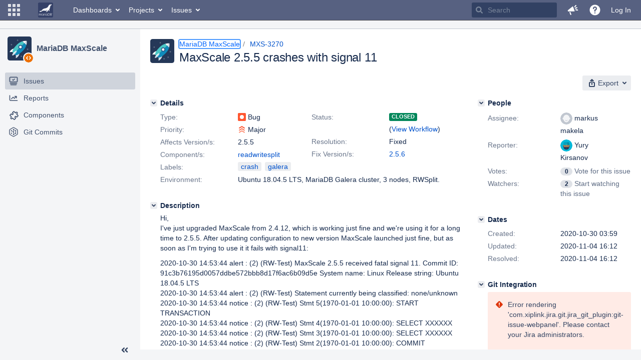

--- FILE ---
content_type: image/svg+xml;charset=UTF-8
request_url: https://jira.mariadb.org/secure/useravatar?size=small&avatarId=21705
body_size: 718
content:
<svg id="Layer_1" xmlns="http://www.w3.org/2000/svg" viewBox="0 0 120 120">
  <style>
    .st0{fill:#00b8d9}.st1{fill:#ac8456}.st3{fill:#42526e}
  </style>
  <path class="st0" d="M60 120C27 120 0 93 0 60S27 0 60 0s60 27 60 60-27 60-60 60z"/>
  <circle class="st1" cx="32.5" cy="60.5" r="7.5"/>
  <circle class="st1" cx="89" cy="60.5" r="7.5"/>
  <path class="st1" d="M31 41h59v28.4c0 9.4-4.6 18.3-12.3 23.8l-.8.6c-10.3 7.3-24.2 7.1-34.3-.6C35.3 87.7 31 79.1 31 70V41z"/>
  <path d="M85.6 66.2v7.4c0 2-1.6 3.6-3.6 3.6 0 0-9.4-2-21.9-2s-21 2-21 2c-2 0-3.6-1.6-3.6-3.6v-8.4c0-2.5-2-4.5-4.5-4.5v11.6c0 40.1 59 39 59-2.9v-8.7c-3 0-4.4 2.5-4.4 5.5z" fill="#253958"/>
  <path class="st3" d="M60 88c3.5 0 6-2.5 7-5.5.3-1.1-.5-2.5-2-2.5H54.5c-1 0-2.5 1-2 2.5 1.5 4 4 5.5 7.5 5.5z"/>
  <circle class="st3" cx="49.5" cy="63" r="3"/>
  <circle class="st3" cx="70.5" cy="63" r="3"/>
  <path d="M74.2 25.1h-2c-1.9 8-6 15-11.6 20.5 7.6 7.4 18 12 29.5 12V40.9c-.1-8.7-7.2-15.8-15.9-15.8z" fill="#008da6"/>
  <path d="M67.1 25.1H46.9c-8.8 0-15.8 7.1-15.8 15.8v16.7c11.5 0 21.9-4.6 29.5-12 5.7-5.5 9.8-12.6 11.6-20.5h-5.1z" fill="#01a2bf"/>
  <path class="st0" d="M59.5 56.3c4.9 0 9.7-.7 14.2-2-4.9-2.1-9.4-5-13.1-8.7-4 3.9-8.7 7-14 9.1 4 1 8.4 1.6 12.9 1.6z"/>
</svg>

--- FILE ---
content_type: image/svg+xml;charset=UTF-8
request_url: https://jira.mariadb.org/secure/useravatar?size=xsmall&avatarId=21705
body_size: 713
content:
<svg id="Layer_1" xmlns="http://www.w3.org/2000/svg" viewBox="0 0 120 120">
  <style>
    .st0{fill:#00b8d9}.st1{fill:#ac8456}.st3{fill:#42526e}
  </style>
  <path class="st0" d="M60 120C27 120 0 93 0 60S27 0 60 0s60 27 60 60-27 60-60 60z"/>
  <circle class="st1" cx="32.5" cy="60.5" r="7.5"/>
  <circle class="st1" cx="89" cy="60.5" r="7.5"/>
  <path class="st1" d="M31 41h59v28.4c0 9.4-4.6 18.3-12.3 23.8l-.8.6c-10.3 7.3-24.2 7.1-34.3-.6C35.3 87.7 31 79.1 31 70V41z"/>
  <path d="M85.6 66.2v7.4c0 2-1.6 3.6-3.6 3.6 0 0-9.4-2-21.9-2s-21 2-21 2c-2 0-3.6-1.6-3.6-3.6v-8.4c0-2.5-2-4.5-4.5-4.5v11.6c0 40.1 59 39 59-2.9v-8.7c-3 0-4.4 2.5-4.4 5.5z" fill="#253958"/>
  <path class="st3" d="M60 88c3.5 0 6-2.5 7-5.5.3-1.1-.5-2.5-2-2.5H54.5c-1 0-2.5 1-2 2.5 1.5 4 4 5.5 7.5 5.5z"/>
  <circle class="st3" cx="49.5" cy="63" r="3"/>
  <circle class="st3" cx="70.5" cy="63" r="3"/>
  <path d="M74.2 25.1h-2c-1.9 8-6 15-11.6 20.5 7.6 7.4 18 12 29.5 12V40.9c-.1-8.7-7.2-15.8-15.9-15.8z" fill="#008da6"/>
  <path d="M67.1 25.1H46.9c-8.8 0-15.8 7.1-15.8 15.8v16.7c11.5 0 21.9-4.6 29.5-12 5.7-5.5 9.8-12.6 11.6-20.5h-5.1z" fill="#01a2bf"/>
  <path class="st0" d="M59.5 56.3c4.9 0 9.7-.7 14.2-2-4.9-2.1-9.4-5-13.1-8.7-4 3.9-8.7 7-14 9.1 4 1 8.4 1.6 12.9 1.6z"/>
</svg>

--- FILE ---
content_type: image/svg+xml
request_url: https://jira.mariadb.org/s/lu29s5/820016/12ta74/4.24.2/_/download/resources/com.xiplink.jira.git.jira_git_plugin:git-project-view-resource/plugin-icon-tiny.svg
body_size: 1149
content:
<?xml version="1.0" encoding="utf-8"?>
<!-- Generator: Adobe Illustrator 27.5.0, SVG Export Plug-In . SVG Version: 6.00 Build 0)  -->
<svg version="1.1" id="Layer_1" xmlns="http://www.w3.org/2000/svg" xmlns:xlink="http://www.w3.org/1999/xlink" x="0px" y="0px"
	 viewBox="0 0 24 24" style="enable-background:new 0 0 24 24;" xml:space="preserve">
<style type="text/css">
	.st0{fill-rule:evenodd;clip-rule:evenodd;fill:#505F79;}
</style>
<g>
	<path class="st0" d="M18.5,9c0-0.8-0.7-1.5-1.5-1.5c-0.3,0-0.6,0.1-0.8,0.3l-2.7-1.5c0-0.1,0-0.1,0-0.2c0-0.8-0.7-1.5-1.5-1.5
		c-0.8,0-1.5,0.7-1.5,1.5c0,0.7,0.4,1.2,1,1.4v3.2c-0.1,0-0.2,0.1-0.3,0.2L8.5,9.2c0-0.1,0-0.1,0-0.2c0-0.8-0.7-1.5-1.5-1.5
		S5.5,8.2,5.5,9s0.7,1.5,1.5,1.5c0.4,0,0.7-0.1,0.9-0.3l2.6,1.5c0,0.1,0,0.2,0,0.3c0,0.7,0.4,1.2,1,1.4v3.2c-0.6,0.2-1,0.8-1,1.4
		c0,0.8,0.7,1.5,1.5,1.5c0.8,0,1.5-0.7,1.5-1.5c0-0.1,0-0.1,0-0.2l2.7-1.5c0.2,0.2,0.5,0.3,0.8,0.3c0.8,0,1.5-0.7,1.5-1.5
		c0-0.6-0.3-1-0.8-1.3v-3.4C18.2,10,18.5,9.6,18.5,9z M16.6,13.5c-0.7,0.2-1.1,0.8-1.1,1.5c0,0.1,0,0.2,0,0.3l-2.6,1.5
		c-0.1-0.1-0.3-0.2-0.4-0.2v-3.2c0.6-0.2,1-0.8,1-1.4s-0.4-1.2-1-1.4V7.4c0.2-0.1,0.3-0.1,0.4-0.2l2.6,1.5c0,0.1,0,0.2,0,0.3
		c0,0.7,0.5,1.3,1.1,1.5V13.5z"/>
	<circle class="st0" cx="7" cy="15" r="1.5"/>
	<path class="st0" d="M20.9,5.1l-7.4-4.3c-0.9-0.5-2.1-0.5-3,0L3.1,5.1C2.2,5.7,1.6,6.7,1.6,7.7v8.5c0,1.1,0.6,2.1,1.5,2.6l7.4,4.3
		c0.9,0.5,2.1,0.5,3,0l7.4-4.3c0.9-0.5,1.5-1.5,1.5-2.6V7.7C22.4,6.7,21.8,5.7,20.9,5.1z M20.7,16.3c0,0.5-0.2,0.9-0.7,1.1l-7.4,4.3
		c-0.4,0.2-0.9,0.2-1.3,0L4,17.4c-0.4-0.2-0.7-0.7-0.7-1.1V7.7c0-0.5,0.2-0.9,0.7-1.1l7.4-4.3c0.4-0.2,0.9-0.2,1.3,0L20,6.6
		c0.4,0.2,0.7,0.7,0.7,1.1V16.3z"/>
</g>
</svg>


--- FILE ---
content_type: text/plain
request_url: https://www.google-analytics.com/j/collect?v=1&_v=j102&a=696783816&t=pageview&_s=1&dl=https%3A%2F%2Fjira.mariadb.org%2Fbrowse%2FMXS-3270&ul=en-us%40posix&dt=%5BMXS-3270%5D%20MaxScale%202.5.5%20crashes%20with%20signal%2011%20-%20Jira&sr=1280x720&vp=1280x720&_u=IEBAAEABAAAAACAAI~&jid=1434811972&gjid=146799849&cid=495662636.1764847256&tid=UA-7526194-5&_gid=1345224277.1764847256&_r=1&_slc=1&z=1131387260
body_size: -450
content:
2,cG-WHTVDPW50T